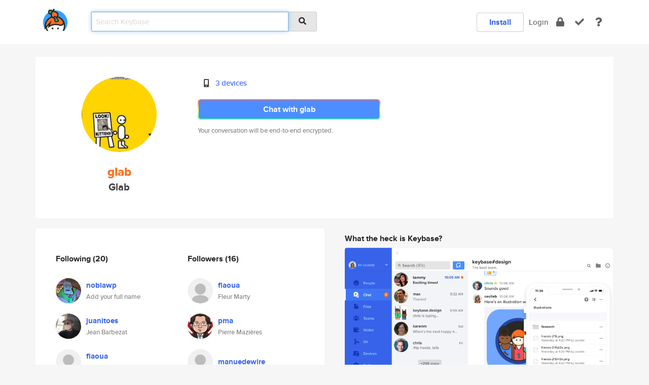

--- FILE ---
content_type: text/html; charset=utf-8
request_url: https://keybase.io/glab
body_size: 6548
content:
<!DOCTYPE html>
<html id="">

  <!--~~~~~~~~~~~~~~~~~~~~~~~~~~~~~~~~~~~~~~~~~~~~~~~~~~~~~~~~~~~~~~~~~~~~~~~~

                              K E Y   B A S E

                            crypto for everyone

                        because no one we know ever
                      seems to have a public key. :-(

     No Google Analytics or other 3rd party hosted script tags on Keybase.

     And this has the added bonus that we'll never be able to serve ad code.

                                    \o/  \o/
                                  keybase team

  ~~~~~~~~~~~~~~~~~~~~~~~~~~~~~~~~~~~~~~~~~~~~~~~~~~~~~~~~~~~~~~~~~~~~~~~~~-->

  <head>
    <title>glab (Glab) | Keybase</title>
    <meta       name="viewport"    content="width=device-width, initial-scale=1.0, maximum-scale=1.0, user-scalable=no">
    <link       href="/_/brew/_/52e9d104/sitewide-css.css"      rel="stylesheet">
    
    <script type="text/javascript" nonce="5ea89ae2-ab09-4117-a4ce-104b6db68ad1" src="/_/brew/_/906baaf9/sitewide-js.js"></script>

    <meta    charset="UTF-8" />
    

<meta name="Description" content="glab (Glab) is now on Keybase, an open source app for encryption and cryptography."><meta property="og:description" content="glab (Glab) is now on Keybase, an open source app for encryption and cryptography."><meta name="twitter:image" content="https://s3.amazonaws.com/keybase_processed_uploads/00aef92e66592327f46c960027a6ee05_360_360.jpg"><meta name="twitter:title" content="glab (Glab) on Keybase"><meta name="twitter:description" content="glab (Glab) is now on Keybase, an open source app for encryption and cryptography."><meta property="og:image"  content="https://s3.amazonaws.com/keybase_processed_uploads/00aef92e66592327f46c960027a6ee05_360_360.jpg"><meta property="og:image:width" content="360"><meta property="og:image:height" content="360">

    <script type="text/javascript" nonce="5ea89ae2-ab09-4117-a4ce-104b6db68ad1">
    window.csrf_token="lgHZIDIxM2FkNzg4Y2Y5YjI0MThjYTE5ZjJjNjI3ZTI1ZTA4zmmBwYDOAxcEAMDEIN+y8n/j2DPMN7Ac4AWMdUuotAjEGSmtb6+FNj8viRJy";
    </script>
  </head>

  
  <body id="">
  <div class="run-mode run-mode-prod">
    <div class="grid-monitor"> 
      <input id="url_base" type="hidden" value="https://keybase.io/"/>

        <div id="navbar-top">
          <div class="navbar navbar-fixed-top navbar-default" role="navigation" data-active-tab="">

            <div class="container navbar-container">
              <div class="row">

                <div class="col-xs-2 col-sm-1">
                  <div class="navbar-header">
                    <div class="navbar-brand">
                      <a href="/" aria-label="home">
                        <img src="/images/icons/icon-keybase-logo-48.png" srcset="/images/icons/icon-keybase-logo-48@2x.png 2x" width="48" height="48" />
                      </a>
                    </div>
                    <div class="staging-notice">Keybase Staging Server</div>
                  </div>
                </div>

                <div class="col-xs-10 col-sm-5">
                  <div class="nav-search-wrapper">
                    <div class="input-group form-group">
                      <input type="text" class="form-control auto-focus nav-search-input  " data-focus-priority="0" placeholder="Search Keybase"
                      autocapitalize="off" autocorrect="off" autocomplete="off" spellcheck="false">
                      <span class="input-group-addon"><i class="fas fa-search"></i></span>
                    </div>
                  </div>
                </div>

                <div class="col-xs-12 col-sm-6">    

      <table class="nav navbar-right navbar-buttons pull-right">
        <tr>
        
            <td>
              
              <a href="/download" class="btn btn-secondary">Install</a>
            </td>
            <td><a onclick="return false;" href="#_" class="navbar-link link-login ">Login</a></td>
            <td class="nav-btn "><div class="auto-tooltip" title="Encrypt"><a href="/encrypt" aria-label="encrypt"><i class="fas fa-lock"></i></a></div></td>
            <td class="nav-btn " ><div class="auto-tooltip" title="Verify"><a href="/verify" aria-label="verify"><i class="fas fa-check"></i></a></div></td>
            <td class="hidden-xs nav-btn "   ><div class="auto-tooltip" title="Docs"><a href="http://book.keybase.io" aria-label="docs"><i class="fas fa-question"></i></a></div></td>
          
        </tr>
      </table>
</div>

              </div>
            </div>
          </div>
        </div>



      
    

<div id="autoreset-event-error" class="container alert alert-warning" style="text-align:center; display:none;">
  <span id="autoreset-event-error-msg">  </span>
  <button type="button" class="close"><span id="autoreset-event-error-close">×</span></button>
</div>
<div id="autoreset-event-success" class="container alert alert-success" style="text-align:center; display:none;">
  <span id="autoreset-event-success-msg">  </span>
  <button type="button" class="close"><span id="autoreset-event-success-close">×</span></button>
</div>




      
      <div class="modal modal-primary" id="shared-modal" data-backdrop="static">
      </div>

      
      <div class="content">
        

<input type="hidden" id="is-self-view" value="0">
<div id="page-user">


    <div class="user-header">
    <div class="container">
      <div class="row header-row kb-main-card">
        <div class="col-sm-4 col-lg-3 col-profile-heading">
          
<div class="profile-heading" data-username="glab" data-uid="5730269b9b034c6b171f9d42bf918e19">

  <div class="picture user-profile-picture">
    
        <img src="https://s3.amazonaws.com/keybase_processed_uploads/00aef92e66592327f46c960027a6ee05_360_360.jpg" class="img-circle" width="148" height="148">
      
  </div>


  <div class="full-name ">
    <div class="username ">glab</div>
    
        Glab
      
  </div>
  

  

</div>

        </div>
        <div class="col-sm-8 col-lg-9 col-identity-heading">
          
<div class="identity-heading">

  <div class="visible-xs">
    
<div class="track-action-wrapper">
  

  <span class="btn-gradient"><a href="#_" onclick="return false;" class="btn btn-primary   app-redirector app-redirector-primary" data-app-target="chat/glab"><span class="hidden-xs">Chat with glab</span><span class="visible-xs">Start a chat</span></a></span><br/>
  <span class="small">Your conversation will be end-to-end encrypted.</span>

  

</div>

  </div>

  <div class="row">
    <div class="col-sm-7">
        
    

        

  <div class="identity-table">
    
        <div class="it-item">
          <i class="icon-kb-iconfont-identity-devices"></i>
          <a href="/glab/devices">3 devices</a>
        </div>
      
    <div class="clearfix"></div>
  </div>

        
<div class="identity-table">
  

  <div class="clearfix"></div>
</div>

    </div>
    <div class="col-sm-5 col-dropdown">
        

    </div>
  </div>

  

  <div class="hidden-xs">
    
<div class="track-action-wrapper">
  

  <span class="btn-gradient"><a href="#_" onclick="return false;" class="btn btn-primary btn-md app-redirector app-redirector-primary" data-app-target="chat/glab"><span class="hidden-xs">Chat with glab</span><span class="visible-xs">Start a chat</span></a></span><br/>
  <span class="small">Your conversation will be end-to-end encrypted.</span>

  

</div>

  </div>

</div>

        </div>
      </div>
    </div>
  </div>

  <div class="user-body">

    <div class="container">
      <div class="row">
        <div class="col-md-6 col-tracking-table">

          

          

<div class="tracking" id="profile-tracking-section">
  
    <div class="row">
      <div class="col-xs-12 kb-main-card">

          <div class="row">
            <div class="col-xs-6 tracking-col">
              <h4>Following <span class="num">(20)</span></h4>
              <table class="follower-table">
                
      <tr data-uid="3607c5f417d6ade6e76520ff42f7b219" class="follower-row">
        <td>
          
              <a href="/noblawp"><img class="img img-circle" src="https://s3.amazonaws.com/keybase_processed_uploads/7ace6b9419ac6d770619cfbb1a0d8605_200_200.jpg" width="50" height="50"></a>
            
        </td>
        <td class="td-follower-info">
          <a href="/noblawp" class="username ">noblawp</a><br/>
          <span class="small">Add your full name</span>
        </td>
      </tr>
    
      <tr data-uid="5a14400cf1a538d37be0e62556c53119" class="follower-row">
        <td>
          
              <a href="/juanitoes"><img class="img img-circle" src="https://s3.amazonaws.com/keybase_processed_uploads/e12c6d58419864e788d6aff5782a2f05_200_200.jpg" width="50" height="50"></a>
            
        </td>
        <td class="td-follower-info">
          <a href="/juanitoes" class="username ">juanitoes</a><br/>
          <span class="small">Jean Barbezat</span>
        </td>
      </tr>
    
      <tr data-uid="9148b081b6352561461c1eeff5a39319" class="follower-row">
        <td>
          
              <a href="/flaoua"><img class="img img-circle" src="/images/no-photo/placeholder-avatar-180-x-180.png" width="50" height="50"></a>
            
        </td>
        <td class="td-follower-info">
          <a href="/flaoua" class="username ">flaoua</a><br/>
          <span class="small">Fleur Marty</span>
        </td>
      </tr>
    
      <tr data-uid="ba07988c250181653f4f606911692b19" class="follower-row">
        <td>
          
              <a href="/ynote_hk"><img class="img img-circle" src="https://s3.amazonaws.com/keybase_processed_uploads/765fd32d56da1592c6899b55e8fdd305_200_200.jpg" width="50" height="50"></a>
            
        </td>
        <td class="td-follower-info">
          <a href="/ynote_hk" class="username ">ynote_hk</a><br/>
          <span class="small">Fanny Cheung</span>
        </td>
      </tr>
    
      <tr data-uid="7328e3ac3a058c0359f9fc34a9f92119" class="follower-row">
        <td>
          
              <a href="/grrrrreg"><img class="img img-circle" src="https://s3.amazonaws.com/keybase_processed_uploads/c80ffa1dc9c65e65bd5d6dde702bae05_200_200_square_200.png" width="50" height="50"></a>
            
        </td>
        <td class="td-follower-info">
          <a href="/grrrrreg" class="username ">grrrrreg</a><br/>
          <span class="small">Greg Villain</span>
        </td>
      </tr>
    
      <tr data-uid="25b521791281f7be5700a209b107cd19" class="follower-row">
        <td>
          
              <a href="/kalou"><img class="img img-circle" src="https://s3.amazonaws.com/keybase_processed_uploads/d3f0c52d07ee2778466e91a535cca105_200_200.jpg" width="50" height="50"></a>
            
        </td>
        <td class="td-follower-info">
          <a href="/kalou" class="username ">kalou</a><br/>
          <span class="small">Pascal Bouchareine</span>
        </td>
      </tr>
    
      <tr data-uid="9d68f3c249043ddcdc96aae629ecbe19" class="follower-row">
        <td>
          
              <a href="/pma"><img class="img img-circle" src="https://s3.amazonaws.com/keybase_processed_uploads/b9843249aae2b4868c4fbe80af436405_200_200.jpeg" width="50" height="50"></a>
            
        </td>
        <td class="td-follower-info">
          <a href="/pma" class="username ">pma</a><br/>
          <span class="small">Pierre Mazières</span>
        </td>
      </tr>
    
      <tr data-uid="0850316d068c74278f876fe896891a19" class="follower-row">
        <td>
          
              <a href="/manuedewire"><img class="img img-circle" src="/images/no-photo/placeholder-avatar-180-x-180.png" width="50" height="50"></a>
            
        </td>
        <td class="td-follower-info">
          <a href="/manuedewire" class="username ">manuedewire</a><br/>
          <span class="small"></span>
        </td>
      </tr>
    
      <tr data-uid="f9ec3732e47cb80b6893a0c87ec6d319" class="follower-row">
        <td>
          
              <a href="/beaaa"><img class="img img-circle" src="/images/no-photo/placeholder-avatar-180-x-180.png" width="50" height="50"></a>
            
        </td>
        <td class="td-follower-info">
          <a href="/beaaa" class="username ">beaaa</a><br/>
          <span class="small"></span>
        </td>
      </tr>
    
      <tr data-uid="18ef13ec3b7869acb358ec578da96b19" class="follower-row">
        <td>
          
              <a href="/frouny"><img class="img img-circle" src="https://s3.amazonaws.com/keybase_processed_uploads/0590c00eb3dc8499dc617179561ada05_200_200.jpg" width="50" height="50"></a>
            
        </td>
        <td class="td-follower-info">
          <a href="/frouny" class="username ">frouny</a><br/>
          <span class="small">Frouny</span>
        </td>
      </tr>
    
    <tr>
      <td colspan="2">
        <button class="btn btn-block btn-default btn-load-more-followers"
          data-uid="5730269b9b034c6b171f9d42bf918e19"
          data-last_uid="18ef13ec3b7869acb358ec578da96b19"
          data-reverse="1">Load 10 more
        </button>
    </td></tr>
  

              </table>
            </div>
            <div class="col-xs-6 trackers-col">
              <h4>Followers <span class="num">(16)</span></h4>
              <table class="follower-table">
                
      <tr data-uid="9148b081b6352561461c1eeff5a39319" class="follower-row">
        <td>
          
              <a href="/flaoua"><img class="img img-circle" src="/images/no-photo/placeholder-avatar-180-x-180.png" width="50" height="50"></a>
            
        </td>
        <td class="td-follower-info">
          <a href="/flaoua" class="username ">flaoua</a><br/>
          <span class="small">Fleur Marty</span>
        </td>
      </tr>
    
      <tr data-uid="9d68f3c249043ddcdc96aae629ecbe19" class="follower-row">
        <td>
          
              <a href="/pma"><img class="img img-circle" src="https://s3.amazonaws.com/keybase_processed_uploads/b9843249aae2b4868c4fbe80af436405_200_200.jpeg" width="50" height="50"></a>
            
        </td>
        <td class="td-follower-info">
          <a href="/pma" class="username ">pma</a><br/>
          <span class="small">Pierre Mazières</span>
        </td>
      </tr>
    
      <tr data-uid="0850316d068c74278f876fe896891a19" class="follower-row">
        <td>
          
              <a href="/manuedewire"><img class="img img-circle" src="/images/no-photo/placeholder-avatar-180-x-180.png" width="50" height="50"></a>
            
        </td>
        <td class="td-follower-info">
          <a href="/manuedewire" class="username ">manuedewire</a><br/>
          <span class="small"></span>
        </td>
      </tr>
    
      <tr data-uid="18ef13ec3b7869acb358ec578da96b19" class="follower-row">
        <td>
          
              <a href="/frouny"><img class="img img-circle" src="https://s3.amazonaws.com/keybase_processed_uploads/0590c00eb3dc8499dc617179561ada05_200_200.jpg" width="50" height="50"></a>
            
        </td>
        <td class="td-follower-info">
          <a href="/frouny" class="username ">frouny</a><br/>
          <span class="small">Frouny</span>
        </td>
      </tr>
    
      <tr data-uid="ba07988c250181653f4f606911692b19" class="follower-row">
        <td>
          
              <a href="/ynote_hk"><img class="img img-circle" src="https://s3.amazonaws.com/keybase_processed_uploads/765fd32d56da1592c6899b55e8fdd305_200_200.jpg" width="50" height="50"></a>
            
        </td>
        <td class="td-follower-info">
          <a href="/ynote_hk" class="username ">ynote_hk</a><br/>
          <span class="small">Fanny Cheung</span>
        </td>
      </tr>
    
      <tr data-uid="36d763afb910558d7d8cd5f9267af119" class="follower-row">
        <td>
          
              <a href="/manusauvage"><img class="img img-circle" src="/images/no-photo/placeholder-avatar-180-x-180.png" width="50" height="50"></a>
            
        </td>
        <td class="td-follower-info">
          <a href="/manusauvage" class="username ">manusauvage</a><br/>
          <span class="small">manu sauvage</span>
        </td>
      </tr>
    
      <tr data-uid="b53d63a04186b0f716d56ce38f262519" class="follower-row">
        <td>
          
              <a href="/jorisd"><img class="img img-circle" src="https://s3.amazonaws.com/keybase_processed_uploads/88fd60500826d546a3b6f09d42946e05_200_200.jpg" width="50" height="50"></a>
            
        </td>
        <td class="td-follower-info">
          <a href="/jorisd" class="username ">jorisd</a><br/>
          <span class="small">Joris</span>
        </td>
      </tr>
    
      <tr data-uid="7328e3ac3a058c0359f9fc34a9f92119" class="follower-row">
        <td>
          
              <a href="/grrrrreg"><img class="img img-circle" src="https://s3.amazonaws.com/keybase_processed_uploads/c80ffa1dc9c65e65bd5d6dde702bae05_200_200_square_200.png" width="50" height="50"></a>
            
        </td>
        <td class="td-follower-info">
          <a href="/grrrrreg" class="username ">grrrrreg</a><br/>
          <span class="small">Greg Villain</span>
        </td>
      </tr>
    
      <tr data-uid="cb1dd977402f28e3cd05984390c7cc19" class="follower-row">
        <td>
          
              <a href="/blumy"><img class="img img-circle" src="/images/no-photo/placeholder-avatar-180-x-180.png" width="50" height="50"></a>
            
        </td>
        <td class="td-follower-info">
          <a href="/blumy" class="username ">blumy</a><br/>
          <span class="small"></span>
        </td>
      </tr>
    
      <tr data-uid="7382776b7e8765f72e48bfacf445c719" class="follower-row">
        <td>
          
              <a href="/baskutchoutchou"><img class="img img-circle" src="/images/no-photo/placeholder-avatar-180-x-180.png" width="50" height="50"></a>
            
        </td>
        <td class="td-follower-info">
          <a href="/baskutchoutchou" class="username ">baskutchoutchou</a><br/>
          <span class="small"></span>
        </td>
      </tr>
    
    <tr>
      <td colspan="2">
        <button class="btn btn-block btn-default btn-load-more-followers"
          data-uid="5730269b9b034c6b171f9d42bf918e19"
          data-last_uid="7382776b7e8765f72e48bfacf445c719"
          data-reverse="0">Load 6 more
        </button>
    </td></tr>
  

              </table>
            </div>
          </div>
        </div>
      </div>

    

  
      <div class="row row-other-people">
        <div class="col-xs-12 kb-main-card">
          <div class="row">
            <div class="col-xs-12">
              <h4>Browse others <span class="num">(15)</span></h4>
            </div>
            
                <div class="col-xs-6 trackers-col">
                  <table class="follower-table">
                    
      <tr data-uid="653024f3f5fcf49b7e3288defac2c319" class="follower-row">
        <td>
          
              <a href="/langesofia1"><img class="img img-circle" src="https://s3.amazonaws.com/keybase_processed_uploads/10e8ba854d6cb54c606ea1a52e900f05_200_200.jpg" width="50" height="50"></a>
            
        </td>
        <td class="td-follower-info">
          <a href="/langesofia1" class="username ">langesofia1</a><br/>
          <span class="small">Gunnar Witt</span>
        </td>
      </tr>
    

                  </table>
                </div>
              
                <div class="col-xs-6 trackers-col">
                  <table class="follower-table">
                    
      <tr data-uid="65166bbe7e5908f0fdde3ff64d760f19" class="follower-row">
        <td>
          
              <a href="/deliapavlova"><img class="img img-circle" src="https://s3.amazonaws.com/keybase_processed_uploads/beede24b85cde6a9abab9835b9162d05_200_200.jpg" width="50" height="50"></a>
            
        </td>
        <td class="td-follower-info">
          <a href="/deliapavlova" class="username ">deliapavlova</a><br/>
          <span class="small">Delia Pavlova</span>
        </td>
      </tr>
    

                  </table>
                </div>
              
                <div class="col-xs-6 trackers-col">
                  <table class="follower-table">
                    
      <tr data-uid="6543fe8c58e9fdbc79d2101e1caec219" class="follower-row">
        <td>
          
              <a href="/nielsbjerg"><img class="img img-circle" src="https://s3.amazonaws.com/keybase_processed_uploads/c323a9e72fb7d115f69f286d75aed305_200_200.jpg" width="50" height="50"></a>
            
        </td>
        <td class="td-follower-info">
          <a href="/nielsbjerg" class="username ">nielsbjerg</a><br/>
          <span class="small">Niels Bjerg</span>
        </td>
      </tr>
    

                  </table>
                </div>
              
                <div class="col-xs-6 trackers-col">
                  <table class="follower-table">
                    
      <tr data-uid="656fde5b4d432b42f978d7b4c6915219" class="follower-row">
        <td>
          
              <a href="/thiowaid5"><img class="img img-circle" src="https://s3.amazonaws.com/keybase_processed_uploads/fdac6e12a3510f25693f62c8d5968805_200_200.jpg" width="50" height="50"></a>
            
        </td>
        <td class="td-follower-info">
          <a href="/thiowaid5" class="username ">thiowaid5</a><br/>
          <span class="small">Adrianna Olszewska</span>
        </td>
      </tr>
    

                  </table>
                </div>
              
                <div class="col-xs-6 trackers-col">
                  <table class="follower-table">
                    
      <tr data-uid="6501331f03a6f5cdf09d642671a70019" class="follower-row">
        <td>
          
              <a href="/kaosaur"><img class="img img-circle" src="https://s3.amazonaws.com/keybase_processed_uploads/ea2560af5b7da7a70e8ccfef230b3605_200_200.jpg" width="50" height="50"></a>
            
        </td>
        <td class="td-follower-info">
          <a href="/kaosaur" class="username ">kaosaur</a><br/>
          <span class="small">ǃ¢, you 共匪</span>
        </td>
      </tr>
    

                  </table>
                </div>
              
                <div class="col-xs-6 trackers-col">
                  <table class="follower-table">
                    
      <tr data-uid="650aa34ad7ccec7581847f0284035d19" class="follower-row">
        <td>
          
              <a href="/ianramsey"><img class="img img-circle" src="https://s3.amazonaws.com/keybase_processed_uploads/b27873d160a6baefe7ea54c9033ded05_200_200.jpg" width="50" height="50"></a>
            
        </td>
        <td class="td-follower-info">
          <a href="/ianramsey" class="username ">ianramsey</a><br/>
          <span class="small">Ian ramsey</span>
        </td>
      </tr>
    

                  </table>
                </div>
              
                <div class="col-xs-6 trackers-col">
                  <table class="follower-table">
                    
      <tr data-uid="650de1b4834560690945430be1b01e19" class="follower-row">
        <td>
          
              <a href="/jurrows"><img class="img img-circle" src="https://s3.amazonaws.com/keybase_processed_uploads/d07ed6088544246149f498b178801005_200_200.jpg" width="50" height="50"></a>
            
        </td>
        <td class="td-follower-info">
          <a href="/jurrows" class="username ">jurrows</a><br/>
          <span class="small">Jack Burrows</span>
        </td>
      </tr>
    

                  </table>
                </div>
              
                <div class="col-xs-6 trackers-col">
                  <table class="follower-table">
                    
      <tr data-uid="6583c3eec6f10beab17e09e460421819" class="follower-row">
        <td>
          
              <a href="/rgarfield11"><img class="img img-circle" src="/images/no-photo/placeholder-avatar-180-x-180.png" width="50" height="50"></a>
            
        </td>
        <td class="td-follower-info">
          <a href="/rgarfield11" class="username ">rgarfield11</a><br/>
          <span class="small">Ross Garfield</span>
        </td>
      </tr>
    

                  </table>
                </div>
              
                <div class="col-xs-6 trackers-col">
                  <table class="follower-table">
                    
      <tr data-uid="651761c6fd983e46c9d27bf021b70719" class="follower-row">
        <td>
          
              <a href="/samydoesit"><img class="img img-circle" src="https://s3.amazonaws.com/keybase_processed_uploads/787aa3133f3b4224a5dba1ff5425e605_200_200.jpg" width="50" height="50"></a>
            
        </td>
        <td class="td-follower-info">
          <a href="/samydoesit" class="username ">samydoesit</a><br/>
          <span class="small">Sam</span>
        </td>
      </tr>
    

                  </table>
                </div>
              
                <div class="col-xs-6 trackers-col">
                  <table class="follower-table">
                    
      <tr data-uid="659a3731b45d372656d09add8c686719" class="follower-row">
        <td>
          
              <a href="/svuchkov"><img class="img img-circle" src="https://s3.amazonaws.com/keybase_processed_uploads/cc092ff7704b763eeff52a21f2c37405_200_200.jpg" width="50" height="50"></a>
            
        </td>
        <td class="td-follower-info">
          <a href="/svuchkov" class="username ">svuchkov</a><br/>
          <span class="small">Spas</span>
        </td>
      </tr>
    

                  </table>
                </div>
              
                <div class="col-xs-6 trackers-col">
                  <table class="follower-table">
                    
      <tr data-uid="657609d0934de8eabd44f62d48253019" class="follower-row">
        <td>
          
              <a href="/dreamer331"><img class="img img-circle" src="https://s3.amazonaws.com/keybase_processed_uploads/e89f60ad783a5117194a3f9a26f1a905_200_200.jpg" width="50" height="50"></a>
            
        </td>
        <td class="td-follower-info">
          <a href="/dreamer331" class="username ">dreamer331</a><br/>
          <span class="small">Ksenia Bobrova</span>
        </td>
      </tr>
    

                  </table>
                </div>
              
                <div class="col-xs-6 trackers-col">
                  <table class="follower-table">
                    
      <tr data-uid="655565c0a11941bb9e9695a305d95519" class="follower-row">
        <td>
          
              <a href="/davidsinclair"><img class="img img-circle" src="https://s3.amazonaws.com/keybase_processed_uploads/071a97f70d712291b84562704d1f4005_200_200.jpg" width="50" height="50"></a>
            
        </td>
        <td class="td-follower-info">
          <a href="/davidsinclair" class="username ">davidsinclair</a><br/>
          <span class="small">David Sinclair</span>
        </td>
      </tr>
    

                  </table>
                </div>
              
                <div class="col-xs-6 trackers-col">
                  <table class="follower-table">
                    
      <tr data-uid="65faeddc9106788b49b588e0b8752f19" class="follower-row">
        <td>
          
              <a href="/bjohnson"><img class="img img-circle" src="https://s3.amazonaws.com/keybase_processed_uploads/81c17a1e7e43ac30cf79b4e754b87505_200_200.jpeg" width="50" height="50"></a>
            
        </td>
        <td class="td-follower-info">
          <a href="/bjohnson" class="username ">bjohnson</a><br/>
          <span class="small">Bjorn Johnson</span>
        </td>
      </tr>
    

                  </table>
                </div>
              
                <div class="col-xs-6 trackers-col">
                  <table class="follower-table">
                    
      <tr data-uid="65f889b5c3c0a87da208906126e24919" class="follower-row">
        <td>
          
              <a href="/lsyl"><img class="img img-circle" src="https://s3.amazonaws.com/keybase_processed_uploads/8c313d0915f2c7897cc7b97647e14c05_200_200.jpg" width="50" height="50"></a>
            
        </td>
        <td class="td-follower-info">
          <a href="/lsyl" class="username ">lsyl</a><br/>
          <span class="small"></span>
        </td>
      </tr>
    

                  </table>
                </div>
              
                <div class="col-xs-6 trackers-col">
                  <table class="follower-table">
                    
      <tr data-uid="6550a6382bac66d0c0806b72ad65f119" class="follower-row">
        <td>
          
              <a href="/gregbae"><img class="img img-circle" src="https://s3.amazonaws.com/keybase_processed_uploads/562a14b8394276af44e2cafde645f705_200_200.jpg" width="50" height="50"></a>
            
        </td>
        <td class="td-follower-info">
          <a href="/gregbae" class="username ">gregbae</a><br/>
          <span class="small">Greg Bae</span>
        </td>
      </tr>
    

                  </table>
                </div>
              
          </div>
        </div>
      </div>
    
</div>


        </div>
        <div class="col-md-6 col-stuff kb-sub-card">
          

<div class="command-line-examples hidden-xs">
  
      <h4>What the heck is Keybase?</h4>
    
  <img id="screenshot1" class="img img-responsive" src="/images/screenshots/keybase-nav-v2.png" width="1550" height="1103">
  <p style="text-align:center;margin-top:30px;"></p>

    <center style="margin-bottom:30px;">
      
    <div class="install-badge">
      <a
        href="#_"
        data-use-direct="true"
        data-target="https://prerelease.keybase.io/Keybase.dmg"
        data-platform="macOS"
        data-context="user-stuff-col"
        class="install-link"
      >
        <img
          srcset="/images/badges/install-badge-macos-168-56.png, /images/badges/install-badge-macos-168-56@2x.png 2x, /images/badges/install-badge-macos-168-56@3x.png 3x"
          src="/images/badges/install-badge-macos-168-56@3x.png"
          width="168"
          height="56"
        >
      </a>

      
    </div>
  

    </center>

  
      <h3 id="keybase-is-an-open-source-app">Keybase is an open source app</h3>
<p>Keybase comes with everything you need to manage your identity,
create secure chats, and share files privately. It&#39;s free.</p>
<p>It&#39;s fun too.</p>
<p>Over 100,000 people have joined Keybase so far to prove their identities, and it&#39;s growing rapidly.</p>

    



</div>

        </div>
      </div>
    </div>
  </div>

</div>

      </div>

      <div class="footer">
  
      <div class="container hidden-xs">
        <div class="row">
          <div class="col-xs-12 col-sm-6 col-md-5 col-lg-4">
            <img src="/images/walkthrough/footprints_transp.png"  class="img-responsive" width="1000" height="272">
          </div>
        </div>
      </div>
    

<div class="container text-center hidden-xs">
  <div>

    <small>
      Keybase, 2026
    | Available within Tor at <strong>http://keybase5wmilwokqirssclfnsqrjdsi7jdir5wy7y7iu3tanwmtp6oid.onion</strong><br/><br/>

    </small>

      <a href="/download">install Keybase</a>
      | <a href="/blog">read our blog</a>
      | <a href="/docs">documentation</a>
      | <a href="/docs/bug_reporting">bug reporting</a>
      | <a href="/docs/secadv">security advisories</a>
      <br><a href="/docs/terms">terms</a>
      &amp; <a href="/docs/privacypolicy">privacy</a>
      &amp; <a href="/docs/california-ccpa">california ccpa</a>
      &amp; <a href="/docs/acceptable-use-policy">acceptable use</a><br>
        <a href="/jobs">jobs @ keybase</a>
    </div>
  </div>
</div>
<div class="container text-center visible-xs" id="mobile-footer" style="padding:20px 0">

  

  <div style="margin-bottom:20px">
    <a href="https://github.com/keybase/client/issues" rel="noopener noreferrer">Please send us feedback &amp; bug reports</a>.
  </div>
  Keybase, 2026
    | <a href="/blog">read our blog</a>
    <br><a href="/docs/terms">terms</a>
    &amp; <a href="/docs/privacypolicy">privacy</a>
    &amp; <a href="/docs/secadv">security advisories</a>
    &amp; <a href="/docs/california-ccpa">california ccpa</a>
    &amp; <a href="/docs/acceptable-use-policy">acceptable use</a>
  </div>
</div>


    </div>
  </div>
  <script type="text/javascript" nonce="5ea89ae2-ab09-4117-a4ce-104b6db68ad1">
    window.session = new Session()
    window.run_mode = "prod";
  </script>
  </body>
</html>
